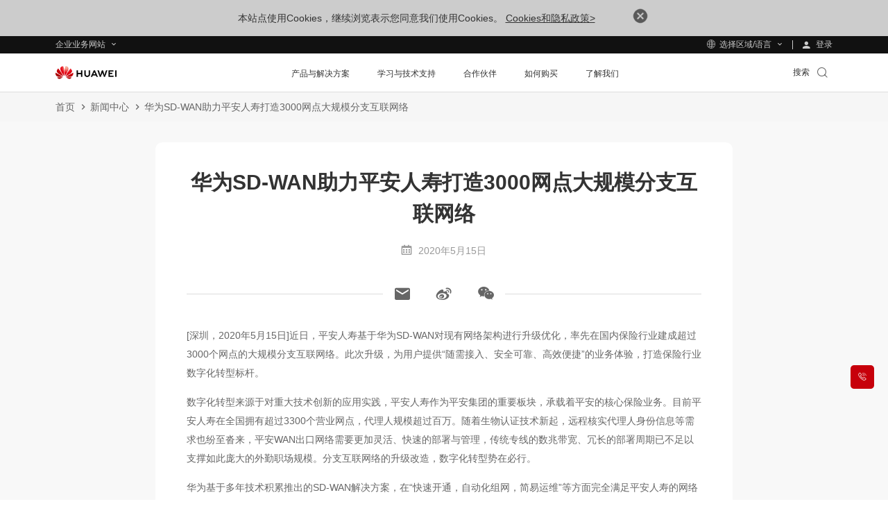

--- FILE ---
content_type: application/x-javascript;charset=UTF-8
request_url: https://hwa.his.huawei.com/hwa/open/trackerload?isXMLHttpRequest=true&appId=b2821fab6a2226d5e1e7c8c6bf11ac4c&platform=web
body_size: 770
content:
{"appId":"b2821fab6a2226d5e1e7c8c6bf11ac4c","autoTrack":1,"collectorElementGroup":{"button":["a[class=hae-icon]","button[class=hae-btn]","button[type=button]"],"a":["a"],"tab":["div[role=tab]"],"checkbox":["sapn[class=\"hae-icon icon-check\"]","span[class=hae-checkbox]","span[class=icon-check]"],"label":["span[class=text]"],"radio":["span[class=\"hae-icon icon-radio\"]","span[class=hae-radio]"]},"collectorFilters":["/dist/hwa_f.js","/dist/hwa.js","/dist/hwa_welink.js","/hwa/api/system/trackerload","/hwa/i","/hwa/p","/hwa-c/open/dc?","ws://","/websocket","/furiondataserver"],"collectorUrl":"hwa.his.huawei.com","enable":true,"enableAPM":2,"enableCorsHeader":false,"enableIframeTag":0,"enableTourist":true,"enterpriseId":"11111111111111111111111111111111","fmpConfig":[],"isAjax":true,"isFmp":0,"markuv":"","netEnv":"Internet","platform":"web","trackerProperties":[],"trackerUrl":"hwa.his.huawei.com/dist/hwa.js","userEnterpriseId":"","userId":"","version":"2.0"}

--- FILE ---
content_type: application/x-javascript
request_url: https://e.huawei.com/cn/marketingcloud/pep/component/assets/js/feloader.js
body_size: 11263
content:
var feloader=function(c){for(var t,e,r=this.console=this.console||{},n={},o=function(){},i="memory".split(","),a="assert,clear,count,debug,dir,dirxml,error,exception,group,groupCollapsed,groupEnd,info,log,markTimeline,profile,profiles,profileEnd,show,table,time,timeEnd,timeline,timelineEnd,timeStamp,trace,warn".split(",");t=i.pop();)r[t]=r[t]||n;for(;e=a.pop();)r[e]=r[e]||o;function s(){this.Env={host:u,mods:{}},this.Config={debug:"",packages:{},fns:{},useDailyAssets:!1,forceAssetsHost:c,assetsHost:"portal.hc-cdn.com",dailyAssetsHost:"static-resource.obs.cn-north-7.ulanqab.huawei.com",crossorigin:!0},(this.Loader={}).Status={ERROR:-1,UNLOADED:0,LOADING:1,LOADED:2,INITIALIZING:3,INITIALIZED:4},this.initUtils(),this.initDataStructure(),this.initCssOnLoad(),this.initGetScript(),this.initConfig(),this.initComboLoader(),this.initLoader(),this.init()}var u=this;return s.prototype.__BUILD_TIME="",s.prototype.version="3.0.2",s.prototype.config=function(t,e){var r,n,o,i=this.Config,a=i.fns,s=this;if("string"==typeof t)r=a[t],e===c?n=r?r.call(s):i[t]:r?n=r.call(s,e):i[t]=e;else for(var u in t)e=t[u],(o=a[u])?o.call(s,e):i[u]=e;return n},s}();(t=>{var c=new RegExp("^([\\w\\d+.-]+:)?(?://(?:([^/?#@]*)@)?([\\w\\d\\-\\u0100-\\uffff.+%]*|\\[[^\\]]+\\])(?::([0-9]+))?)?([^?#]+)?(\\?[^#]*)?(#.*)?$"),l={protocol:1,auth:2,hostname:3,port:4,pathname:5,search:6,hash:7};function i(t){var e=0;return parseFloat(t.replace(/\./g,function(){return 0==e++?".":""}))}function f(t){var e=t.split(/\//);return"/"===t.charAt(0)&&e[0]&&e.unshift(""),"/"===t.charAt(t.length-1)&&1<t.length&&e[e.length-1]&&e.push(""),e}var a=Array.isArray||function(t){return"[object Array]"===Object.prototype.toString.call(t)};function s(t){var e,r=[];for(e in t)r.push(e);return r}function u(t,e){for(var r in e)t[r]=e[r];return t}var r=/(http(s)?:)?\/\/([^/]+)(?::(\d+))?/,n=Array.prototype.map,e=Array.prototype.filter,o=String.prototype.startsWith,d={noop:function(){},filter:e?function(t,e,r){return n.call(t,e,r||this)}:function(t,e,r){for(var n=t.length,o=new Array(n),i=0;i<n;i++){var a="string"==typeof t?t.charAt(i):t[i];(a||i in t)&&e.call(r||this,a,i,t)&&o.push(a)}return o},map:n?function(t,e,r){return n.call(t,e,r||this)}:function(t,e,r){for(var n=t.length,o=new Array(n),i=0;i<n;i++){var a="string"==typeof t?t.charAt(i):t[i];(a||i in t)&&(o[i]=e.call(r||this,a,i,t))}return o},startsWith:o?function(t,e){return o.call(t,e)}:function(t,e){return 0===t.lastIndexOf(e,0)},isEmptyObject:function(t){for(var e in t)if(void 0!==e)return!1;return!0},endsWith:function(t,e){var r=t.length-e.length;return 0<=r&&t.indexOf(e,r)===r},now:Date.now||function(){return+new Date},each:function(t,e){var r,n,o=0;if(a(t))for(n=t.length;o<n&&!1!==e(t[o],o,t);o++);else for(n=(r=s(t)).length;o<n&&!1!==e(t[r[o]],r[o],t);o++);},keys:s,isArray:a,throttle:function(r,n,o){function i(){return(window.performance?performance:Date).now()}function a(){f=!1===o.leading?0:i(),l=null,c=r.apply(s,u),l||(s=u=null)}var s,u,c,l=null,f=0;o=o||{};return function(){var t=i(),e=(f||!1!==o.leading||(f=t),n-(t-f));return s=this,u=arguments,e<=0||n<e?(clearTimeout(l),l=null,f=t,c=r.apply(s,u),l||(s=u=null)):l||!1===o.trailing||(l=setTimeout(a,e)),c}},indexOf:function(t,e){for(var r=0,n=e.length;r<n;r++)if(e[r]===t)return r;return-1},normalizeSlash:function(t){return t.replace(/\\/g,"/")},normalizePath:function(n,t){if("."!==t.charAt(0))return t;var e,r="",o=(d.startsWithProtocol(n)&&(r=(e=(()=>{var t,e=n.match(c)||[],r={};for(t in l)r[t]=e[l[t]];return r.hostname&&(r.hostname=r.hostname.toLowerCase()),r.hostname&&!r.pathname&&(r.pathname="/"),r.host=r.hostname,r.port&&(r.host=r.hostname+":"+r.port),r})()).protocol+"//"+e.host,n=e.pathname),f(n)),i=f(t);o.pop();for(var a=0,s=i.length;a<s;a++){var u=i[a];"."!==u&&(".."===u?o.pop():o.push(u))}return r+o.join("/").replace(/\/+/,"/")},startsWithProtocol:function(t){return d.startsWith(t,"http:")||d.startsWith(t,"https:")||d.startsWith(t,"file:")},isSameOriginAs:function(t,e){t=t.match(r),e=e.match(r);return t[0]===e[0]},getHash:function(t){for(var e=5381,r=t.length;-1<--r;)e=(e<<5)+e+t.charCodeAt(r);return e+""},getSuffix:function(t){t=t.match(/\.(\w+)$/);if(t)return t[1]}};t.prototype.initUtils=function(){var t,n=this.Loader,e=this.Env,a=n.Status,o=e.mods,e=e.host,s=n.Utils={},r=e.document,e=(e.navigator||{}).userAgent||"";(t=(t=e.match(/Web[Kk]it[\/]{0,1}([\d.]*)/))||e.match(/Safari[\/]{0,1}([\d.]*)/))&&t[1]&&(s.webkit=i(t[1])),(t=e.match(/Trident\/([\d.]*)/))&&(s.trident=i(t[1])),(t=e.match(/Gecko/))&&(s.gecko=.1,t=e.match(/rv:([\d.]*)/))&&t[1]&&(s.gecko=i(t[1])),(t=e.match(/MSIE ([^;]*)|Trident.*; rv(?:\s|:)?([0-9.]+)/))&&(e=t[1]||t[2])&&(s.ie=i(e),s.ieMode=r.documentMode||s.ie,s.trident=s.trident||1),u(s,d),u(s,{mix:u,docHead:function(){return r.getElementsByTagName("head")[0]||r.documentElement},collectErrors:function(t,e,r){var n,o,i;for(r=r||{},e=e||[],n=0;n<t.length;n++)r[o=(i=t[n]).id]||(r[o]=1,i.status!==a.ERROR?s.collectErrors(i.getNormalizedRequiredModules(),e,r):e.push(i));return e},createModule:function(t,e){"/"===(r="/"===(r=t).charAt(0)?0===r.indexOf("//")?location.protocol+r:location.protocol+"//"+location.host+r:r).charAt(r.length-1)&&(r+="index"),"@"===r[0]&&(2===r.split("/").length?r+="/index":r=r.replace("/module/","/").replace("/lib/","/")),t=r=d.endsWith(r,".js")?r.slice(0,-3):r;var r=o[t];return(r=r||o[t])?e&&r.reset(e):o[t]=r=new n.Module(u({id:t},e)),r},createModules:function(t){return s.map(t,function(t){return s.createModule(t)})},initModules:function(t){for(var e=t.length,r=1,n=0;n<e;n++)r&=t[n].initRecursive();return r},getModulesExports:function(t){for(var e=t.length,r=[],n=0;n<e;n++){var o=t[n].getExports();o&&o.default?r.push(o.default):r.push(o)}return r},addModule:function(t,e,r){var n=o[t];n&&void 0!==n.factory?console.warn(t+" is defined more than once"):s.createModule(t,u({id:t,status:a.LOADED,factory:e},r))}})}})(feloader),((d,u)=>{function r(t,e){var r=this;r.name=u,r.base=u,r.main=u,r.filter=u,r.tag=u,r.charset=u,r.combine=u,r.group=u,r.modules={},r.ctx=e,r.ctx.Loader.Utils.mix(r,t)}function t(t,e){return(t[e]!==u?t:t.ctx.Config)[e]}function n(t,e){var a=this,r=(a.ctx=e,this.ctx.Loader.Status),s=this.ctx.Loader.Utils,r=(a.exports=u,(a.module=a).status=r.UNLOADED,a.id=u,a.factory=u,a.config=u,a.cjs=1,(0,this.ctx.Loader.Utils.mix)(a,t),a.waits={},a._require=function(t,e){if("string"==typeof t)return o=a.resolve(t),s.initModules(o.getNormalizedModules()),o.getExports();for(var r=a,n=t,o=e,i=0;i<n.length;i++)n[i]=r.resolve(n[i]).id;r.ctx.use(n,o)});r.toUrl=function(t){var e=a.getUri(),r="",n=e,o=e.indexOf("//");return-1!==o&&(r=e.slice(0,o+2),n=e.slice(o+2)),r+s.normalizePath(n,t)},r.load=e.getScript}r.prototype={constructor:r,reset:function(t){for(var e in this.ctx.Loader.Utils.mix(this,t),this.modules)this.modules[e].reset()},getFilter:function(){return t(this,"filter")},getTag:function(){return t(this,"tag")},getBase:function(){return this.base},getCharset:function(){return t(this,"charset")},isCombine:function(){return t(this,"combine")},getGroup:function(){return t(this,"group")},addChildModule:function(t,e){this.modules[t]=e}},n.prototype={feloader:1,constructor:n,config:function(){return this.config},reset:function(t){(0,this.ctx.Loader.Utils.mix)(this,t),t&&t.requires&&this.setRequiresModules(t.requires),delete this.packageInfo},require:function(t){return this.resolve(t).getExports()},resolve:function(t){var e=this.ctx.Loader.Utils;return e.createModule(e.normalizePath(this.id,t))},add:function(t){this.waits[t.id]=t},remove:function(t){delete this.waits[t.id]},contains:function(t){return this.waits[t.id]},flush:function(){this.ctx.Loader.Utils.each(this.waits,function(t){t.flush()}),this.waits={}},getType:function(){var t,e=this.ctx.Loader.Utils,r=this.type;return r||(t=this.id,r=e.endsWith(t,".css")?"css":"js",this.type=r),r},getAlias:function(){var t,e,r,n,o,i=this.id,a=(n=(t=this).id,"string"==typeof(o=t.alias)&&(t.alias=o=[o]),o||((e=t.getPackage())&&(e.name===n&&(r=e.main)?(n+="/","."!==r.charAt(0)&&(r="./"+r),o=[t.ctx.Loader.Utils.normalizePath(n,r)]):e.alias&&(o=e.alias(n))),t.alias=o||[(r=t,e=-1!==(o=(e=n).indexOf("!"))&&(t=e.substring(0,o),e=e.substring(o+1),(o=r.ctx.Loader.Utils.createModule(t)).initRecursive(),(r=o.getExports()||{}).alias)?r.alias(d,e,t):e)])),s=[];if(a[0]===i)s=a;else if(1<a.length)for(var u=0,c=a.length;u<c;u++){var l,f=a[u];f&&f!==i&&((l=this.ctx.Loader.Utils.createModule(f).getAlias())?s.push.apply(s,l):s.push(f))}else s.push(a[0]);return this.normalizedAlias=s},getNormalizedModules:function(){var e=this,t=e.getAlias(),r=[],n=this.ctx.Loader.Utils;return n.each(t,function(t){t&&r.push(t)}),e.normalizedModules=n.map(r,function(t){return e.ctx.Loader.Utils.createModule(t)}),e.normalizedModules},fixTwoVersion:function(t){var e=/(\d+\.\d+\.\d+\/.*)\d+\.\d+\.\d+\//;return t=e.test(t)?t.replace(e,"$1"):t},getUri:function(){return this.uri=this.ctx.Loader.Utils.normalizeSlash(this.ctx.Config.resolveModFn(this)),this.fixTwoVersion(this.uri)},getUrl:function(){return this.getUri()},getExports:function(){var t=this.getNormalizedModules();return t[0]&&t[0].exports},getPackage:function(){var t=this;if(void 0===t.packageInfo){var e,r=t.id,n=this.ctx.Config,o=this.ctx.Loader.Utils,i=o.startsWith,a=o.filter,n=n.packages,s=t.id+"/",u=a(s.split("/"),function(t){return 0<t.length}).slice(0,2).join("/");if(n[u])t.packageInfo=n[u];else{for(e in u="",n){var c=e;o.endsWith(c,"/")||(c+="/"),i(s,c)&&e.length>u.length&&(u=e)}n[u]?(t.packageInfo=n[u],t.packageInfo.addChildModule(u,t)):i(r,"/")||i(r,"http://")||i(r,"https://")||i(r,"file://")?t.packageInfo=null:t.packageInfo=n.core}}return t.packageInfo},getTag:function(){return this.tag||this.getPackage()&&this.getPackage().getTag()},getCharset:function(){return this.charset||this.getPackage()&&this.getPackage().getCharset()},setRequiresModules:function(t){var e=this,t=e.requiredModules=e.ctx.Loader.Utils.map(((t,e)=>{for(var r=(t=t||[]).length,n=0;n<r;n++)t[n]=e.resolve(t[n]).id;return t})(t,e),function(t){return e.ctx.Loader.Utils.createModule(t)}),r=[];this.ctx.Loader.Utils.each(t,function(t){r.push.apply(r,t.getNormalizedModules())}),e.normalizedRequiredModules=r},getNormalizedRequiredModules:function(){return this.setRequiresModules(this.requires),this.normalizedRequiredModules},getRequiredModules:function(){return this.requiredModules||this.setRequiresModules(this.requires),this.requiredModules},callFactory:function(){var t=this;return t.factory.apply(t,t.cjs?[t._require,t.exports,t]:t.ctx.Loader.Utils.map(t.getRequiredModules(),function(t){return t.getExports()}))},initSelf:function(){var t,e,r=this,n=r.factory,o=this.ctx.Config,i=this.ctx.Loader.Status,a=this.ctx.Loader.Utils;if("function"==typeof n){if(r.exports={},o.debug)t=r.callFactory();else{try{t=r.callFactory()}catch(t){return r.status=i.ERROR,r.onError||o.onModuleError?(r.error=e={type:"init",exception:t,module:r},r.onError&&r.onError(e),o.onModuleError&&o.onModuleError(e)):(console.error(t),setTimeout(function(){throw t},0)),0}var s=1;if(a.each(r.getNormalizedRequiredModules(),function(t){if(t.status===i.ERROR)return s=0,!1}),!s)return 0}t!==u&&(r.exports=t)}else r.exports=n;return r.status=i.INITIALIZED,r.afterInit&&r.afterInit(r),o.afterModuleInit&&o.afterModuleInit(r),1},initRecursive:function(){var t=this,e=1,r=t.status,n=this.ctx.Loader.Status,o=this.ctx.Loader.Utils;return r===n.ERROR?0:(r>=n.INITIALIZING||(t.status=n.INITIALIZING,t.cjs?e=t.initSelf():(o.each(t.getNormalizedRequiredModules(),function(t){e=e&&t.initRecursive()}),e&&t.initSelf())),e)},undef:function(){this.status=this.ctx.Loader.Status.UNLOADED,this.error=null,this.factory=null,this.exports=null}},d.prototype.initDataStructure=function(){var e=this,t=this.Loader;t.Package=function(t){return new r(t,e)},t.Module=function(t){return new n(t,e)}}})(feloader),feloader.prototype.initCssOnLoad=function(){var n=this.Loader.Utils,o=0,i={};function a(t){var e=0;if(n.webkit)t.sheet&&(e=1);else if(t.sheet)try{t.sheet.cssRules&&(e=1)}catch(t){"NS_ERROR_DOM_SECURITY_ERR"===t.name&&(e=1)}return e}function s(){for(var t in i){var e=i[t],r=e.node;a(r)&&(e.callback&&e.callback.call(r),delete i[t])}o=n.isEmptyObject(i)?0:setTimeout(s,30)}n.pollCss=function(t,e){var r=t.href,r=i[r]={};r.node=t,r.callback=e,o||s()},n.isCssLoaded=a},feloader.prototype.initGetScript=function(){var h,g=this.Env.host.document,p=this.Loader.Utils,m=this.Config,v={},y=p.webkit;this.getScript=function(n,t,e){var r,o,i,a,s,u,c=t,l=m.crossorigin,f=p.endsWith(n,".css");if("object"==typeof c&&(t=c.success,r=c.error,o=c.timeout,e=c.charset,u=c.attrs),!(f&&p.ieMode<10&&31<=g.getElementsByTagName("style").length+g.getElementsByTagName("link").length))return(c=v[n]=v[n]||[]).push([t,r]),1<c.length?c.node:(a=g.createElement(f?"link":"script"),u&&p.each(u,function(t,e){a.setAttribute(e,t)}),e&&(a.charset=e),f?(a.href=n,a.rel="stylesheet"):(a.src=n,a.async=!0,l&&a.setAttribute("crossorigin","anonymous")),c.node=a,s=function(t){var e,r=t;i&&(clearTimeout(i),i=void 0),p.each(v[n],function(t){(e=t[r])&&e.call(a)}),delete v[n]},t="onload"in a,u=m.forceCssPoll||y&&y<536||!y&&!p.trident&&!p.gecko,(t=f&&u?t&&!1:t)?(a.onload=d,a.onerror=function(){a.onerror=null,s(1)}):f?p.pollCss(a,function(){s(0)}):a.onreadystatechange=d,o&&(i=setTimeout(function(){s(1)},1e3*o)),h=h||p.docHead(),f?h.appendChild(a):h.insertBefore(a,h.firstChild),a);function d(){var t=a.readyState;t&&"loaded"!==t&&"complete"!==t||(a.onreadystatechange=a.onload=null,s(0))}setTimeout(function(){throw new Error("style and link's number is more than 31.ie < 10 can not insert link: "+n)},0),r&&r()}},(u=>{function e(n,o){return function(t){var e,r={};for(e in t)r[e]={},r[e][n]=t[e];o.config("modules",r)}}feloader.prototype.initConfig=function(){var r=this,t=this.Loader,o=t.Package,c=t.Utils,t=this.Env.host,i=this.Config,a=t.location,t=i.fns;function s(t,e){if(t=c.normalizeSlash(t),e&&"/"!==t.charAt(t.length-1)&&(t+="/"),a){if(c.startsWith(t,"http:")||c.startsWith(t,"//")||c.startsWith(t,"https:")||c.startsWith(t,"file:"))return t;t=a.protocol+"//"+a.host+c.normalizePath(a.pathname,t)}return t}function l(t,e,r){e=e.getTag()||i.tag||"";return e&&(r&&(e+=r),t+="?t="+e),t}i.loadModsFn=function(t,e){window.isPortalDomain&&(window.gConfig=window.gConfig||{},window.gConfig.resDomain="res.hc-cdn",t.uri=t.uri.replace(`${window.gConfig.resDomain||"res.hc-cdn"}.com`,"portal.hc-cdn.com")),r.getScript(t.uri,e)},i.resolveModFn=function(t){var e,r,n,o,i,a=t.id,s=t.path,u=t.getPackage();return u?(n=u.getBase(),o=u.name,i="."+(e=t.getType()),s||(c.endsWith(a,i)&&(a=a.slice(0,-i.length)),"function"==typeof(r=u.getFilter()||"")?s=r(a,e):"string"==typeof r&&(s=a+(r=r&&"."+r)+i)),l("core"===o?n+s:a===o?n.substring(0,n.length-1)+r+i:n+(s=s.substring(o.length+1)),t,i)):(u=c.endsWith(a,".css"),r=c.endsWith(a,".js"),u||r||(a+=".js"),l(a,t,i="."+(e=u?"css":"js")))},t.requires=e("requires",r),t.alias=e("alias",r),t.packages=function(t){var n=i.packages;return t===u?n:(t?c.each(t,function(t,e){var e=t.name||e,r=(c.startsWith(e,"/")?e=a.protocol+"//"+a.host+e:(c.startsWith(e,"./")||c.startsWith(e,"../"))&&(e=c.normalizePath(a.href,e)),c.endsWith(e,"/")&&(e=e.slice(0,-1)),t.name=e,t.base||t.path);r&&(t.base=s(r,!0)),n[e]?n[e].reset(t):n[e]=new o(t)}):i.packages={core:n.core},u)},t.modules=function(t){t&&c.each(t,function(t,e){var r=t.uri;r&&(t.uri=s(r)),c.createModule(e,t)})},t.base=function(t){var e=i.packages.core;return t?(this.config("packages",{core:{base:t}}),u):e&&e.getBase()}}})(),(C=>{function a(t,e){return t||"function"!=typeof e?t&&t.requires&&!t.cjs&&(t.cjs=0):(e=[]).length&&((t=t||{}).requires=e),t}function m(t){for(var e,r=[],n=0,o=t.length;n<o;n++)"exports"!==(e=t[n])&&"module"!==e&&"require"!==e&&r.push(e);return r}function k(t,e){var r="";-1!==t.indexOf("//")&&(r=t.substring(0,t.indexOf("//")+2)),t=t.substring(r.length).split(/\//),e=e.substring(r.length).split(/\//);for(var n=Math.min(t.length,e.length),o=0;o<n&&t[o]===e[o];o++);r=r+t.slice(0,o).join("/")+"/";return r.replace(/\/\/$/,"/")}feloader.prototype.initComboLoader=function(){var s,u,t=this.Loader,L=this.Config,e=t.Status,w=t.Utils,c=w.addModule,l=w.each,p=w.getHash,f=e.LOADING,d=e.LOADED,h=e.ERROR,g=w.ieMode&&w.ieMode<10;function i(t,e,n){var r=t&&t.length,o=[],i=[];function a(){--r||e(i,o)}l(t,function(t){var e,r={timeout:n,success:function(){i.push(t),e&&s&&(c(e.id,s.factory,s.config),s=C),a()},error:function(){o.push(t),a()},charset:t.charset};t.combine||("css"===(e=t.mods[0]).getType()?e=C:g&&(u=e.id,r.attrs={"data-mod-id":e.id})),L.loadModsFn(t,r)})}var r=0;function n(t){this.callback=t,this.head=this.tail=C,this.id="loader"+ ++r}n.add=function(t,e,r,n){var o;"string"==typeof t&&(3===n&&w.isArray(e)?(o=e,e=r,r={requires:m(o),cjs:1}):2===n&&e.call&&(r={cjs:1})),w.isArray(t)&&2===n&&(o=t,t=e,e={requires:m(o),cjs:1}),"function"==typeof t||1===n?(r=a(r=e,e=t),g?((t=(()=>{for(var t,e,r=document.getElementsByTagName("script"),n=r.length-1;0<=n;n--)if("interactive"===(e=r[n]).readyState){t=e;break}return t?t.getAttribute("data-mod-id"):u})())&&c(t,e,r),u=null):s={factory:e,config:r}):(g?u=null:s=C,r=a(r,e),c(t,e,r))},w.mix(n.prototype,{use:function(t){for(var e,r=L.timeout,n=[],o=0;o<t.length;o++)t[o].id&&n.push(t[o]);(e=this.getComboUris(t=n)).css&&i(e.css,function(t,e){l(t,function(t){l(t.mods,function(t){c(t.id,w.noop),t.flush()})}),l(e,function(r){l(r.mods,function(t){var e=t.id+" is not loaded! can not find module in uri: "+r.uri,e=(console.error(e),t.status=h,{type:"load",exception:e,module:t});t.error=e,t.onError&&t.onError(e),L.onModuleError&&L.onModuleError(e),t.flush()})})},r),e.js&&i(e.js,function(t){l(e.js,function(r){l(r.mods,function(t){var e;t.factory||(e=t.id+" is not loaded! can not find module in uri: "+r.uri,console.error(e),t.status=h,t.error=e={type:"load",exception:e,module:t},t.onError&&t.onError(e),L.onModuleError&&L.onModuleError(e)),t.flush()})})},r)},calculate:function(t,e,r,n,o){var i,a,s,u,c=this;for(o=o||[],n=n||{},i=0;i<t.length;i++)n[a=(s=t[i]).id]||((u=s.status)!==h?(L.requireModsPre&&c.calculate(s.getNormalizedRequiredModules(),e,r,n,o),d<u||(u===d||s.contains(c)||(u!==f&&(s.status=f,o.push(s)),s.add(c),c.wait(s)),L.requireModsPre)||c.calculate(s.getNormalizedRequiredModules(),e,r,n,o),n[a]=1):(e.push(s),n[a]=1));return o},getComboMods:function(t){for(var e,n,r,o,i,a,s,u,c,l,f=t.length,d={},h={},g=0;g<f;++g)r=(n=t[g]).getType(),n.getUri(),(l=n.getPackage())?(a=l.getBase(),l.name,i=l.getCharset(),o=l.getTag(),s=l.getGroup()):a=n.id,l&&l.isCombine()&&s?(l=d[r]||(d[r]={}),u=l[s=s+"-"+i]||(l[s]={}),c=0,w.each(u,function(t,e){var r;w.isSameOriginAs(e,a)&&(r=k(e,a),t.push(n),o&&o!==t.tag&&(t.tag=p(t.tag+o)),delete u[e],u[r]=t,c=1)}),c||((e=u[a]=[n]).charset=i,e.tag=o||"")):((e=(l=h[r]||(h[r]={}))[a])?o&&o!==e.tag&&(e.tag=p(e.tag+o)):((e=l[a]=[]).charset=i,e.tag=o||""),e.push(n));return{groups:d,normals:h}},getComboUris:function(t){var e,r,n,y=L.comboPrefix,x=L.comboSep,b={},M=L.comboMaxFileNum,E=L.comboMaxUriLength,t=this.getComboMods(t);function o(t,c,e){var l,f=[],r=[],n=e.tag,o=e.charset,d=n?"?t="+encodeURIComponent(n)+"."+t:"",i=c.length,a=[];function s(t){if(c){if(L.useDailyAssets)return t.replace(L.assetsHost,L.dailyAssetsHost);if(L.forceAssetsHost)return t.replace(L.assetsHost,L.forceAssetsHost)}return t}function u(t){a.push({combine:1,uri:s(t),charset:o,mods:r})}function h(){var t=l,e=f,r=c,n=y,o=x,i=d;if(t&&1<e.length){for(var a=t.length,s=[],u=0;u<e.length;u++)s[u]=e[u].substring(a);return r+t+n+s.join(o)+i}return r+n+e.join(o)+i}for(var g=0;g<e.length;g++){var p,m=e[g],v=m.getUri();m.getPackage()&&m.getPackage().isCombine()&&w.startsWith(v,c)?(p=v.slice(i).replace(/\?.*$/,""),f.push(p),r.push(m),l===C?l=-1!==p.indexOf("/")?p:"":""!==l&&"/"===(l=k(l,p))&&(l=""),(f.length>M||h().length>E)&&(f.pop(),r.pop(),u(h()),f=[],r=[],l=C,g--)):a.push({combine:0,uri:s(v),charset:o,mods:[m]})}f.length&&u(h()),b[t].push.apply(b[t],a)}var i=t.normals,a=t.groups;for(e in i)for(r in b[e]=b[e]||[],i[e])o(e,r,i[e][r]);for(e in a)for(n in b[e]=b[e]||[],a[e])for(r in a[e][n])o(e,r,a[e][n][r]);return b},flush:function(){var t=this;if(t.callback){for(var e=t.head,r=t.callback;e;){var n=e.node,o=n.status;if(!(d<=o||o===h))return;n.remove(t),e=t.head=e.next}t.callback=null,r()}},isCompleteLoading:function(){return!this.head},wait:function(t){var e,r=this;r.head?(r.tail.next=e={node:t},r.tail=e):r.tail=r.head={node:t}}}),t.ComboLoader=n}})(),(d=>{d.prototype.initLoader=function(){var t=this.Loader,l=t.Utils,e=l.createModule,f=t.ComboLoader;l.mix(this,{getModule:function(t){return e(t)},getPackage:function(t){return this.Config.packages[t]},add:function(t,e,r){f.add(t,e,r,arguments.length)},use:function(t,r,n){var o;if((t="string"==typeof t?t.split(/\s*,\s*/):t)&&t.length){"object"==typeof r&&(n=r.error,r=r.success);for(var e=0;e<t.length;e++){var i=t[e];(l.startsWith(i,"./")||l.startsWith(i,"../"))&&(t[e]=l.normalizePath(location.href,i))}var a=l.createModules(t),s=[];l.each(a,function(t){s.push.apply(s,t.getNormalizedModules())}),o=new f(c),c()}return d;function u(t,e){if(console.error("feloader: "+e+" the following modules error"),console.error(l.map(t,function(t){return t.id})),n){try{n.apply(d,t)}catch(t){throw console.error(t),t}n=null}}function c(){var t=[],e=o.calculate(s,t);if(t.length)u(t,"load");else if(o.isCompleteLoading())if(l.initModules(s)){if(r){try{r.apply(d,l.getModulesExports(a))}catch(t){throw console.error(t),t}r=null}}else u(l.collectErrors(s),"init");else o.callback=c,e.length&&o.use(e)}},require:function(t){return e(t).getExports()},undef:function(t){t=e(t).getNormalizedModules();l.each(t,function(t){t.undef()})}}),this.config({comboPrefix:"??",comboSep:",",charset:"utf-8",filter:"",lang:"zh-cn"}),this.config("packages",{core:{filter:"",base:"."}})}})(feloader),(e=>{function r(t){for(var e,r=o.getElementsByTagName("script"),n=r.length-1;0<=n;n--)if(e=((t,e)=>{var r=new RegExp("^(.*)("+e+")(?:-debug|)?\\.js[^/]*","i"),n=new RegExp("("+e+")(?:-debug|)?\\.js","i");if(!(e=t.src||"").match(n))return 0;var o,i,a=(t=(t=t.getAttribute("data-config"))?new Function("return "+t)():{}).comboPrefix,s=t.comboSep,u=e.indexOf(a);if(-1===u)i=e.replace(r,"$1");else{"/"!==(i=e.substring(0,u)).charAt(i.length-1)&&(i+="/");for(var c=0,l=(o=e.substring(u+a.length).split(s)).length;c<l;c++){var f=o[c];if(f.match(n)){i+=f.replace(r,"$1");break}}}return t.base=t.base||i,t})(r[n],t))return e;return null}e.prototype.init=function(){},window.feloader=e=new e;var o=e.Env.host&&e.Env.host.document,t=e.Loader.Utils,n=(e.init=function(t){t=t.name;e.config(r(t))},e.onLoad=function(t){function e(){setTimeout(t,16)}"complete"===document.readyState?e():window.addEventListener("load",e)},e.domReady=function(t){window.addEventListener("DOMContentLoaded",function(){setTimeout(t,16)})},o&&o.getElementsByTagName&&e.config(t.mix({comboMaxUriLength:2e3,comboMaxFileNum:40},r("feloader"))),window),i=n.require,a=(n.require=function(){e.use.apply(e,arguments)},n.require.config=function(){e.config.apply(e,arguments)},n.define);n.define=function(){e.add.apply(e,arguments)},n.define.amd={},e.noConflict=function(){n.require=i,n.define=a}})(feloader),((t,a)=>{a.gConfig=a.gConfig||{};var s,u,e=a.gConfig.seed,c=t.Loader.Utils,l=/iPhone|iPad|iPod|Android/i.test(navigator.userAgent);function n(e,r){"string"==typeof e&&(e=document.querySelector(e));var t={scroller:a,rootMarginY:667,rootMarginX:0};if(a.IntersectionObserver){var n=new IntersectionObserver(function(t){0<t[0].intersectionRatio&&(r(e),n.disconnect())},{root:t.scroller===a?null:t.scroller,rootMargin:"".concat(t.rootMarginY,"px ").concat(t.rootMarginX,"px"),threshold:1e-4});n.observe(e)}else{var o=function(){return t=e,s&&u||a.addEventListener("orientationchange",function(){s=a.innerHeight,u=a.innerWidth}),!(!(t=t.getBoundingClientRect()).width&&!t.height||0<t.top-(s=s||a.innerHeight)||t.bottom+0<0||0<t.left-(u=u||a.innerWidth)||t.right+0<0);var t};if(o())return r(e);var i=c.throttle(function(){o()&&(t.scroller.removeEventListener("scroll",i,{passive:!0}),a.removeEventListener("orientationchange",i),r(e))},50);t.scroller.addEventListener("scroll",i,{passive:!0}),a.addEventListener("orientationchange",i)}}function o(){for(var t=l?"data-mod-name-m":"data-mod-name-pc",e=document.querySelectorAll("["+t+"]"),r=[],n=0;n<e.length;n++){var o=e[n],i=o.getAttribute("data-loaded"),a=o.getAttribute(t);i||"@"!==a[0]||r.push({name:a,dom:o})}return r}function i(e,r){r.getAttribute("data-loaded")||(r.setAttribute("data-loaded",!0),feloader.use(e,function(t){new t(r)},function(t){setTimeout(function(){feloader.use(e,function(t){new t(r)})},100),console.error(e+"模块加载失败，100ms后重试一次!"),console.error(t)}))}function f(t){return t&&"object"==typeof t&&!Array.isArray(t)}function d(t,e,r){return e in t?Object.defineProperty(t,e,{value:r,enumerable:!0,configurable:!0,writable:!0}):t[e]=r,t}function h(t){for(var e=arguments.length,r=new Array(1<e?e-1:0),n=1;n<e;n++)r[n-1]=arguments[n];if(!r.length)return t;var o=r.shift();if(f(t)&&f(o))for(var i in o)f(o[i])?(t[i]||c.mix(t,d({},i,{})),h(t[i],o[i])):c.mix(t,d({},i,o[i]));return h.apply(void 0,[t].concat(r))}function g(t,e){for(var r in t.data.packages)if(e.data.packages.hasOwnProperty(r)&&t.data.packages[r].version&&-1===((t,e)=>{if("string"!=typeof t)return!1;if("string"!=typeof e)return!1;t=t.split("."),e=e.split(".");for(var r=Math.min(t.length,e.length),n=0;n<r;++n){if(t[n]=parseInt(t[n],10),e[n]=parseInt(e[n],10),t[n]>e[n])return 1;if(t[n]<e[n])return-1}return t.length==e.length?0:t.length<e.length?-1:1})(t.data.packages[r].version,e.data.packages[r].version)){n=i=o=void 0;var n,o=t,i=r;for(n in delete o.data.packages[i],o.data.modules)0===n.indexOf(i+"/")&&delete o.data.modules[n]}return t}a.NodeList&&!NodeList.prototype.forEach&&(NodeList.prototype.forEach=function(t,e){e=e||a;for(var r=0;r<this.length;r++)t.call(e,this[r],r,this)}),a.gConfig.feloaderConfig&&t.config(a.gConfig.feloaderConfig),-1!==a.location.href.indexOf("feloader=debug")&&t.config({filter:"debug"}),e&&e.length&&(e=1===e.length?e[0].data:(t=>{for(var e,r={},n=t.length,o=0;o<n;o++)for(var i=t[o],a=0;a<n;a++)o!==a&&(e=g(i,t[a]),t[o]=e);for(var s=0;s<t.length;s++)r=0===s?h(t[s].data,t[s+1].data):h(r,t[s].data);return r})(e),a.gConfig&&a.gConfig.devModule&&e.packages[a.gConfig.devModule.name]&&(e.packages[a.gConfig.devModule.name].path=a.gConfig.devModule.path),t.config(e)),t.domReady(function(){var t=o();if(t&&t.length)for(var r=0;r<t.length;r++)(()=>{var e=t[r];n(e.dom,function(t){i(e.name,t)})})()}),t.onLoad(function(){var t=o();if(t&&t.length)for(var e=0;e<t.length;e++){var r=t[e];i(r.name,r.dom)}})})(feloader,window);